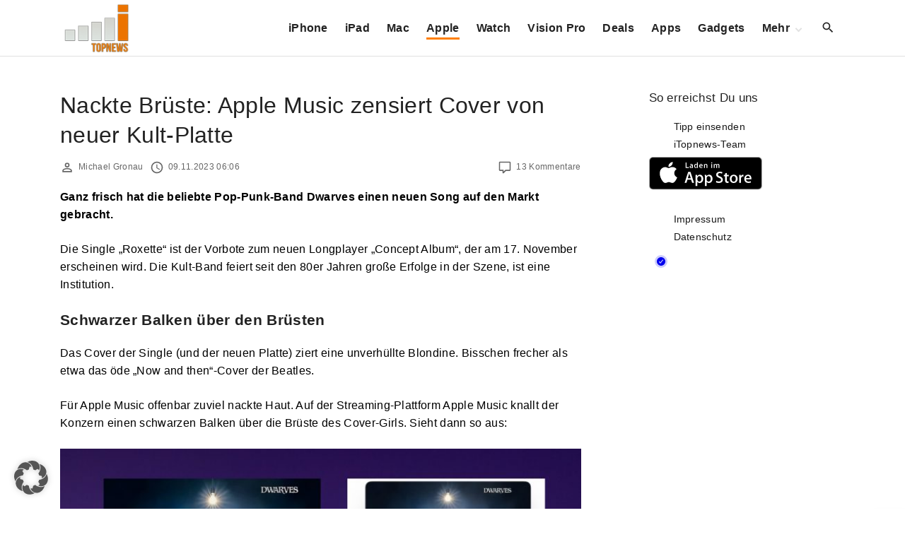

--- FILE ---
content_type: text/html; charset=utf-8
request_url: https://disqus.com/embed/comments/?base=default&f=itopnewsde&t_i=569214%20https%3A%2F%2Fwww.itopnews.de%2F%3Fp%3D569214&t_u=https%3A%2F%2Fwww.itopnews.de%2F2023%2F11%2Fnackte-brueste-apple-music-zensiert-cover-von-neuer-kult-platte%2F&t_e=Nackte%20Br%C3%BCste%3A%20Apple%20Music%20zensiert%20Cover%20von%20neuer%20Kult-Platte&t_d=Nackte%20Br%C3%BCste%3A%20Apple%20Music%20zensiert%20Cover%20von%20neuer%20Kult-Platte&t_t=Nackte%20Br%C3%BCste%3A%20Apple%20Music%20zensiert%20Cover%20von%20neuer%20Kult-Platte&s_o=default
body_size: 4018
content:
<!DOCTYPE html>

<html lang="de" dir="ltr" class="not-supported type-">

<head>
    <title>Disqus-Kommentare</title>

    
    <meta name="viewport" content="width=device-width, initial-scale=1, maximum-scale=1, user-scalable=no">
    <meta http-equiv="X-UA-Compatible" content="IE=edge"/>

    <style>
        .alert--warning {
            border-radius: 3px;
            padding: 10px 15px;
            margin-bottom: 10px;
            background-color: #FFE070;
            color: #A47703;
        }

        .alert--warning a,
        .alert--warning a:hover,
        .alert--warning strong {
            color: #A47703;
            font-weight: bold;
        }

        .alert--error p,
        .alert--warning p {
            margin-top: 5px;
            margin-bottom: 5px;
        }
        
        </style>
    
    <style>
        
        html, body {
            overflow-y: auto;
            height: 100%;
        }
        

        #error {
            display: none;
        }

        .clearfix:after {
            content: "";
            display: block;
            height: 0;
            clear: both;
            visibility: hidden;
        }

        
    </style>

</head>
<body>
    

    
    <div id="error" class="alert--error">
        <p>Leider konnte Disqus nicht geladen werden. Als Moderator finden Sie weitere Informationen in unserem <a href="https://docs.disqus.com/help/83/"> Fehlerbehebungs Guide</a>. </p>
    </div>

    
    <script type="text/json" id="disqus-forumData">{"session":{"canModerate":false,"audienceSyncVerified":false,"canReply":true,"mustVerify":false,"recaptchaPublicKey":"6LfHFZceAAAAAIuuLSZamKv3WEAGGTgqB_E7G7f3","mustVerifyEmail":false},"forum":{"aetBannerConfirmation":null,"founder":"115152509","twitterName":"","commentsLinkOne":"1 Kommentar","guidelines":null,"disableDisqusBrandingOnPolls":false,"commentsLinkZero":"Keine Kommentare","disableDisqusBranding":false,"id":"itopnewsde","badges":[{"target":10,"forum":3248188,"image":"https://uploads.disquscdn.com/images/eced3f11253d8ca16e2a9dd3a2a13274067f5cabd549ffbd5ce1a2b078a61b04.png","criteria":"COMMENTS","id":1914,"name":"iTopnews-Aufsteiger"},{"target":100,"forum":3248188,"image":"https://uploads.disquscdn.com/images/b40341f46451b35c8708c232cfe5e8b4c5bc64149ed60a5ccc2f866897579e05.png","criteria":"COMMENTS","id":1915,"name":"iTopnews-Held"},{"target":5,"forum":3248188,"image":"https://uploads.disquscdn.com/images/b39494e634e9201f1a62ff455236b1187381da1e960536de1a3ab51c284bca84.png","criteria":"COMMENTS","id":1916,"name":"iTopnews-Fan"},{"target":50,"forum":3248188,"image":"https://uploads.disquscdn.com/images/c0443a861afb652892c6747e5a4844bd5c0763fe642c0a0a6c1634ff2ce82770.png","criteria":"COMMENTS","id":1917,"name":"iTopnews-Oldie"}],"category":"News","aetBannerEnabled":false,"aetBannerTitle":null,"raw_guidelines":null,"initialCommentCount":null,"votingType":null,"daysUnapproveNewUsers":null,"installCompleted":true,"createdAt":"2014-10-06T04:52:10.491753","moderatorBadgeText":"","commentPolicyText":null,"aetEnabled":false,"channel":null,"sort":2,"description":"\u003cp>Bei uns findet Ihr alle News und Ger\u00fcchte, die besten Apps und handverlesene Rabatte rund um iOS und Mac.\u003c/p>","organizationHasBadges":true,"newPolicy":true,"raw_description":"Bei uns findet Ihr alle News und Ger\u00fcchte, die besten Apps und handverlesene Rabatte rund um iOS und Mac.","customFont":null,"language":"de","adsReviewStatus":1,"commentsPlaceholderTextEmpty":null,"daysAlive":0,"forumCategory":{"date_added":"2016-01-28T01:54:31","id":7,"name":"News"},"linkColor":null,"colorScheme":"auto","pk":"3248188","commentsPlaceholderTextPopulated":null,"permissions":{},"commentPolicyLink":null,"aetBannerDescription":null,"favicon":{"permalink":"https://disqus.com/api/forums/favicons/itopnewsde.jpg","cache":"https://c.disquscdn.com/uploads/forums/324/8188/favicon.png"},"name":"iTopnews","commentsLinkMultiple":"{num} Kommentare","settings":{"threadRatingsEnabled":false,"adsDRNativeEnabled":false,"behindClickEnabled":false,"disable3rdPartyTrackers":true,"adsVideoEnabled":false,"adsProductVideoEnabled":false,"adsPositionBottomEnabled":false,"ssoRequired":false,"contextualAiPollsEnabled":false,"unapproveLinks":false,"adsPositionRecommendationsEnabled":false,"adsEnabled":false,"adsProductLinksThumbnailsEnabled":false,"hasCustomAvatar":false,"organicDiscoveryEnabled":false,"adsProductDisplayEnabled":false,"adsProductLinksEnabled":false,"audienceSyncEnabled":false,"threadReactionsEnabled":true,"linkAffiliationEnabled":false,"adsPositionAiPollsEnabled":false,"disableSocialShare":false,"adsPositionTopEnabled":false,"adsProductStoriesEnabled":false,"sidebarEnabled":false,"adultContent":false,"allowAnonVotes":false,"gifPickerEnabled":true,"mustVerify":true,"badgesEnabled":true,"mustVerifyEmail":true,"allowAnonPost":false,"unapproveNewUsersEnabled":false,"mediaembedEnabled":true,"aiPollsEnabled":false,"userIdentityDisabled":false,"adsPositionPollEnabled":false,"discoveryLocked":false,"validateAllPosts":false,"adsSettingsLocked":false,"isVIP":false,"adsPositionInthreadEnabled":false},"organizationId":2399807,"typeface":"auto","url":"http://www.itopnews.de","daysThreadAlive":0,"avatar":{"small":{"permalink":"https://disqus.com/api/forums/avatars/itopnewsde.jpg?size=32","cache":"//a.disquscdn.com/1768293611/images/noavatar32.png"},"large":{"permalink":"https://disqus.com/api/forums/avatars/itopnewsde.jpg?size=92","cache":"//a.disquscdn.com/1768293611/images/noavatar92.png"}},"signedUrl":"http://disq.us/?url=http%3A%2F%2Fwww.itopnews.de&key=f4ly-p7gH1WI4yv0mP6o2g"}}</script>

    <div id="postCompatContainer"><div class="comment__wrapper"><div class="comment__name clearfix"><img class="comment__avatar" src="https://c.disquscdn.com/uploads/users/12617/7832/avatar92.jpg?1694351446" width="32" height="32" /><strong><a href="">Bandit</a></strong> &bull; vor 2 Jahre
        </div><div class="comment__content"><p>Typisch Prüde, typisch verklemmte Amis.🤷🏼‍♂️</p></div></div><div class="comment__wrapper"><div class="comment__name clearfix"><img class="comment__avatar" src="https://c.disquscdn.com/uploads/users/12640/6309/avatar92.jpg?1662404084" width="32" height="32" /><strong><a href="">Peggy G.</a></strong> &bull; vor 2 Jahre
        </div><div class="comment__content"><p>Anstatt sich um Cover mit nackten Brüsten aufzuregen, sollte Apple sich lieber um ihre eigene Software kümmern. Es ist für mich im übrigen völlig unverständlich, dass 1/2 Jahrhundert nach der Hippiebewegung in den USA immer noch eine derartige Prüderie herrscht.</p></div></div><div class="comment__wrapper"><div class="comment__name clearfix"><img class="comment__avatar" src="https://c.disquscdn.com/uploads/users/27466/7962/avatar92.jpg?1718879176" width="32" height="32" /><strong><a href="">mea sententia</a></strong> &bull; vor 2 Jahre
        </div><div class="comment__content"><p>haha!👍🏻😂🫠😇</p></div></div><div class="comment__wrapper"><div class="comment__name clearfix"><img class="comment__avatar" src="https://c.disquscdn.com/uploads/users/31919/3762/avatar92.jpg?1537819676" width="32" height="32" /><strong><a href="">mypointofview</a></strong> &bull; vor 2 Jahre
        </div><div class="comment__content"><p>👏🏻👏🏻👏🏻</p></div></div><div class="comment__wrapper"><div class="comment__name clearfix"><img class="comment__avatar" src="https://c.disquscdn.com/uploads/users/14143/246/avatar92.jpg?1432196937" width="32" height="32" /><strong><a href="">Bloody Rebel</a></strong> &bull; vor 2 Jahre
        </div><div class="comment__content"><p>Wo bekomme ich das ORIGINAL? 😂🤫</p></div></div><div class="comment__wrapper"><div class="comment__name clearfix"><img class="comment__avatar" src="https://c.disquscdn.com/uploads/users/12640/6309/avatar92.jpg?1662404084" width="32" height="32" /><strong><a href="">Peggy G.</a></strong> &bull; vor 2 Jahre
        </div><div class="comment__content"><p>😂😂😂</p></div></div><div class="comment__wrapper"><div class="comment__name clearfix"><img class="comment__avatar" src="https://c.disquscdn.com/uploads/users/26584/9104/avatar92.jpg?1533828325" width="32" height="32" /><strong><a href="">Paul</a></strong> &bull; vor 2 Jahre
        </div><div class="comment__content"><p>Das netz ist voll mit porno,und da mokiert sich Apple an schönen Frauen? Ist da schon jemand gestorben? Da finde ich mord,krieg viel schlimmer! Den sieht man in nachrichten jeden Tag!</p></div></div><div class="comment__wrapper"><div class="comment__name clearfix"><img class="comment__avatar" src="https://c.disquscdn.com/uploads/users/14143/246/avatar92.jpg?1432196937" width="32" height="32" /><strong><a href="">Bloody Rebel</a></strong> &bull; vor 2 Jahre
        </div><div class="comment__content"><p>Ähm, nicht nur Apple.</p></div></div><div class="comment__wrapper"><div class="comment__name clearfix"><img class="comment__avatar" src="//a.disquscdn.com/1768293611/images/noavatar92.png" width="32" height="32" /><strong><a href="">TheSaint</a></strong> &bull; vor 2 Jahre
        </div><div class="comment__content"><p>Ich finde es von Apple ziemlich prüde, allerdings sage ich schon immer dass es billige Aufmerksamkeitshascherei von Sängern oder Bands ist, fremde Leute auf ihren Covern nackt darzustellen. Das toppt fast noch Gamerinnen, die im Bikini online streamen.</p></div></div><div class="comment__wrapper"><div class="comment__name clearfix"><img class="comment__avatar" src="https://c.disquscdn.com/uploads/users/27466/7962/avatar92.jpg?1718879176" width="32" height="32" /><strong><a href="">mea sententia</a></strong> &bull; vor 2 Jahre
        </div><div class="comment__content"><p>“ Was soll Apple Music laut Eurer Meinung machen”?: es so lassen wie es ist! Wem es nicht gefällt, der kauft es nicht! Fertig! Erziehung/Bevormundung brauchen wir nicht!</p></div></div><div class="comment__wrapper"><div class="comment__name clearfix"><img class="comment__avatar" src="https://c.disquscdn.com/uploads/users/17977/8867/avatar92.jpg?1522822045" width="32" height="32" /><strong><a href="">Chris aus Do</a></strong> &bull; vor 2 Jahre
        </div><div class="comment__content"><p>Lächerlich. Aber so war Apple der Moralapostel schon immer. Verklemmt/Prüde und halbherzig.</p></div></div><div class="comment__wrapper"><div class="comment__name clearfix"><img class="comment__avatar" src="https://c.disquscdn.com/uploads/users/13544/1105/avatar92.jpg?1418407626" width="32" height="32" /><strong><a href="">Armin</a></strong> &bull; vor 2 Jahre
        </div><div class="comment__content"><p>Ja und Nein, ist halt die US Kultur, so sind die halt wirklich drauf, auf der einen Seite so aber die Größte Porno Industrie der Welt 🙈</p></div></div><div class="comment__wrapper"><div class="comment__name clearfix"><img class="comment__avatar" src="https://c.disquscdn.com/uploads/users/12619/9565/avatar92.jpg?1413590244" width="32" height="32" /><strong><a href="">FreierBaer</a></strong> &bull; vor 2 Jahre
        </div><div class="comment__content"><p>Der Balken ist auch bei Spotify zu sehen 🤦🏻‍♂️<br>Der Erziehungswahn von immer mehr grossen und kleinen Unternehmen ist einfach nur lächerlich.</p></div></div></div>


    <div id="fixed-content"></div>

    
        <script type="text/javascript">
          var embedv2assets = window.document.createElement('script');
          embedv2assets.src = 'https://c.disquscdn.com/embedv2/latest/embedv2.js';
          embedv2assets.async = true;

          window.document.body.appendChild(embedv2assets);
        </script>
    



    
</body>
</html>


--- FILE ---
content_type: text/html; charset=utf-8
request_url: https://www.google.com/recaptcha/api2/aframe
body_size: 269
content:
<!DOCTYPE HTML><html><head><meta http-equiv="content-type" content="text/html; charset=UTF-8"></head><body><script nonce="MlTJfySvzNlQ_UvI-jYAgQ">/** Anti-fraud and anti-abuse applications only. See google.com/recaptcha */ try{var clients={'sodar':'https://pagead2.googlesyndication.com/pagead/sodar?'};window.addEventListener("message",function(a){try{if(a.source===window.parent){var b=JSON.parse(a.data);var c=clients[b['id']];if(c){var d=document.createElement('img');d.src=c+b['params']+'&rc='+(localStorage.getItem("rc::a")?sessionStorage.getItem("rc::b"):"");window.document.body.appendChild(d);sessionStorage.setItem("rc::e",parseInt(sessionStorage.getItem("rc::e")||0)+1);localStorage.setItem("rc::h",'1769377039648');}}}catch(b){}});window.parent.postMessage("_grecaptcha_ready", "*");}catch(b){}</script></body></html>

--- FILE ---
content_type: text/javascript
request_url: https://www.itopnews.de/wp-content/plugins/wp-review-pro/assets/js/main.js?ver=2.1.4
body_size: 1599
content:
/*
* Plugin Name: WP Review Pro
* Plugin URI: http://mythemeshop.com/plugins/wp-review-pro/
* Description: Create reviews! Choose from Stars, Percentages, Circles or Points for review scores. Supports Retina Display, WPMU & Unlimited Color Schemes.
* Author: MyThemesShop
* Author URI: http://mythemeshop.com/
*/
jQuery(document).ready(function($) {
	
	$('.wp-review-comment-field.allowed-to-rate a').on('click', function() {
		var $this = $(this),
			$elem = $this.closest('.wp-review-comment-field');
		if ($elem.hasClass('allowed-to-rate')) {
			$elem.removeClass('has-not-rated-yet');
			$elem.find('.review-result').css('width', parseInt($this.data('input-value'))*20+'%');
			$elem.find('.wp_review_comment_rating').val($this.data('input-value'));
		}
	});
	
	// animate
	if ($('.review-wrapper').length) {
		$('.review-wrapper').wpr_appear().on('wpr_appear', function(event) {
	      // this element is now inside browser viewport
	      var $this = $(this);
	      if ($this.hasClass('delay-animation')) {
		      $this.removeClass('delay-animation');
		      if ($this.find('.wp-review-circle-rating').length) {
		      	$this.find('.wp-review-circle-rating').each(function(index, el) {
		      		if ($(el).closest('.wp-review-user-rating').length)
		      			return true; // don't animate circle-input

		      		var initial_value = $(el).data('initial_value');
		      		$({value: 0}).animate({value: initial_value}, {
					    duration: 2000,
					    easing:'swing',
					    step: function() 
					    {
					        $(el).val(Math.floor(this.value)).trigger('change');
					    },
					    complete: function() {
					    	$(el).val(initial_value).trigger('change');
					    }
					});
		      	});
	      	}
	      }
	    }).on('wpr_disappear', function(event) {
	      	var $this = $(this);
	    	//$this.addClass('delay-animation'); // rewind animation
	    });
	    $(window).load(function() {
	    	$.wpr_force_appear(); // if it's right there on window.load
	    });
	    
	}

	
	var $commentFeedback = $('.wp-review-feedback');
	$commentFeedback.on('click', 'a', function(e){
		var $this = $(this);

		e.preventDefault();

		if ( $this.hasClass('voted') || $this.siblings().hasClass('voted') || $commentFeedback.hasClass('processing') ) return;

		$.ajax({
			type: 'POST',
			url: wpreview.ajaxurl,
			beforeSend: function(){
				$commentFeedback.addClass('processing');
			},
			data: { action: 'mts_review_feedback', isHelpful: $this.data('value'), commentId: $this.data('comment-id') },
			success: function(data){
				$this.closest('.wp-review-feedback').find('a').removeClass('voted');
				$this.addClass('voted').find('.feedback-count').text('('+data+')');
			},
			error: function(jqXHR){
				alert(jqXHR.responseText);
			},
			complete: function() {
				$commentFeedback.removeClass('processing');
			}
		});
	});
	

	/* 
		Add class to comment form
	 */
	if ($('#wp-review-comment-title-field').length) {
		$('#wp-review-comment-title-field').closest('form').addClass('wp-review-comment-form');
	}

});

function wp_review_rate( $elem ) {// rating, postid, nonce ) {
	var is_comment_rating = ($elem.is('.wp-review-comment-rating-star') || !!$elem.closest('.wp-review-comment-rating-star').length);
	if ( is_comment_rating ) {
		return ''; // don't do anything if it's a comment rating element
	}
	var rating = $elem.find('.wp-review-user-rating-val').val();
	var postid = $elem.find('.wp-review-user-rating-postid').val();
	var token = $elem.find('.wp-review-user-rating-nonce').val();
	var $target = $elem;
	
	if ( ! $target.is('.wp-review-user-rating') )
		$target = $elem.closest('.wp-review-user-rating');

	if (rating == 0) {
		return '';
	}

	jQuery.ajax ({
		beforeSend: function() {
			$target.addClass('wp-review-loading');
		},
		data: { action: 'wp_review_rate', post_id: postid, nonce: token, review: rating },
		type: 'post',
		dataType: 'json',
		url: wpreview.ajaxurl,
		success: function( response ){
			$target.removeClass('wp-review-loading');
			if (typeof response.html !== 'undefined' && response.html != '') {
				$target.empty().append(response.html).addClass('has-rated');
			}
				
			// update text total
			if (typeof response.rating_total !== 'undefined' && response.rating_total != '') {
				$target.parent().find('.wp-review-user-rating-total').text(response.rating_total);	
			}
			// update rating count
			if (typeof response.rating_count !== 'undefined' && response.rating_count != '') {
				$target.parent().find('.wp-review-user-rating-counter').text(response.rating_count);				
			}
		}
	});

	
}

--- FILE ---
content_type: application/javascript; charset=UTF-8
request_url: https://itopnewsde.disqus.com/count-data.js?1=569214%20https%3A%2F%2Fwww.itopnews.de%2F%3Fp%3D569214
body_size: 287
content:
var DISQUSWIDGETS;

if (typeof DISQUSWIDGETS != 'undefined') {
    DISQUSWIDGETS.displayCount({"text":{"and":"und","comments":{"zero":"Keine Kommentare","multiple":"{num} Kommentare","one":"1 Kommentar"}},"counts":[{"id":"569214 https:\/\/www.itopnews.de\/?p=569214","comments":13}]});
}